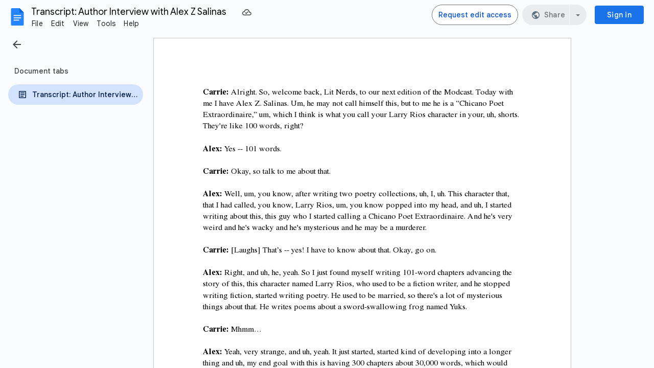

--- FILE ---
content_type: text/plain; charset=utf-8
request_url: https://docs.google.com/document/d/1MBxBfgZws3ltWtHXxO1ItnS2Vb_GblIayMYfnK8754Y/bind?id=1MBxBfgZws3ltWtHXxO1ItnS2Vb_GblIayMYfnK8754Y&sid=465e079d4f91635d&includes_info_params=true&usp=sharing&cros_files=false&VER=8&tab=t.0&lsq=-1&u=ANONYMOUS_06287517911256457317&flr=0&gsi&smv=2147483647&smb=%5B2147483647%2C%20oAM%3D%5D&cimpl=0&RID=7400&CVER=1&zx=e8rscnkztwkn&t=1
body_size: -522
content:
369
[[0,["c","ECF748510EB7A2AA",null,8]],[1,[5,1768972653801,{"chatImplementation":0,"color":"#9334E6","displayName":"Anonymous Llama","givenName":"","isActive":true,"isMe":true,"isNew":true,"photoUrl":"//ssl.gstatic.com/docs/common/profile/llama_lg.png","profileId":"","sid":"465e079d4f91635d","userId":"ANONYMOUS_06287517911256457317","userType":2,"writeContentBit":2}]]]